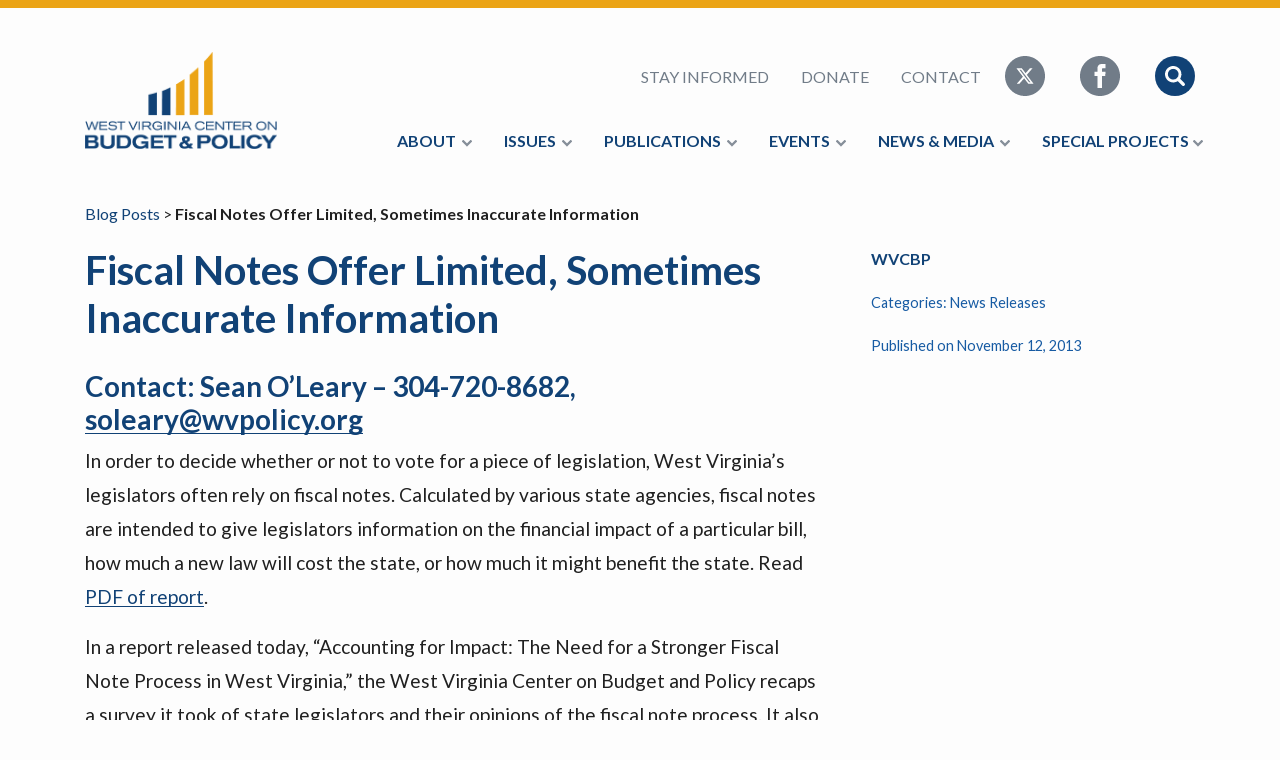

--- FILE ---
content_type: text/html; charset=UTF-8
request_url: https://wvpolicy.org/fiscal-notes-offer-limited-sometimes-inaccurate-information/
body_size: 11816
content:
<!DOCTYPE html>
<html lang="en">

<head>
    <meta charset="UTF-8" />
    <meta name="viewport" content="width=device-width, initial-scale=1.0, minimum-scale=1.0, maximum-scale=10" />
    <meta http-equiv="X-UA-Compatible" content="IE=edge" />

    <title>Fiscal Notes Offer Limited, Sometimes Inaccurate Information - West Virginia Center on Budget &amp; Policy</title>

    <link href="https://fonts.googleapis.com/css?family=Lato:400,400i,700,700i" rel="stylesheet" type="text/css" />
    <!-- <link href="/wp-content/themes/wvpolicy2018/assets/css/main.min.css" rel="stylesheet" type="text/css" /> -->
    <meta name='robots' content='index, follow, max-image-preview:large, max-snippet:-1, max-video-preview:-1' />

	<!-- This site is optimized with the Yoast SEO plugin v26.8 - https://yoast.com/product/yoast-seo-wordpress/ -->
	<link rel="canonical" href="https://wvpolicy.org/fiscal-notes-offer-limited-sometimes-inaccurate-information/" />
	<meta property="og:locale" content="en_US" />
	<meta property="og:type" content="article" />
	<meta property="og:title" content="Fiscal Notes Offer Limited, Sometimes Inaccurate Information - West Virginia Center on Budget &amp; Policy" />
	<meta property="og:description" content="Contact: Sean O&#8217;Leary &#8211; 304-720-8682, soleary@wvpolicy.org In order to decide whether or not to vote for a piece of legislation, West Virginia&#8217;s legislators often rely on fiscal notes. Calculated by various state agencies, fiscal notes are intended to give legislators information on the financial impact of a particular bill, how much a new law will [&hellip;]" />
	<meta property="og:url" content="https://wvpolicy.org/fiscal-notes-offer-limited-sometimes-inaccurate-information/" />
	<meta property="og:site_name" content="West Virginia Center on Budget &amp; Policy" />
	<meta property="article:published_time" content="2017-11-20T07:10:00+00:00" />
	<meta property="article:modified_time" content="2019-02-14T21:35:07+00:00" />
	<meta name="author" content="WVCBP" />
	<meta name="twitter:card" content="summary_large_image" />
	<meta name="twitter:label1" content="Written by" />
	<meta name="twitter:data1" content="WVCBP" />
	<meta name="twitter:label2" content="Est. reading time" />
	<meta name="twitter:data2" content="2 minutes" />
	<script type="application/ld+json" class="yoast-schema-graph">{"@context":"https://schema.org","@graph":[{"@type":"Article","@id":"https://wvpolicy.org/fiscal-notes-offer-limited-sometimes-inaccurate-information/#article","isPartOf":{"@id":"https://wvpolicy.org/fiscal-notes-offer-limited-sometimes-inaccurate-information/"},"author":{"name":"WVCBP","@id":"https://wvpolicy.org/#/schema/person/f4f1a95e1087422d9155d17b593f2de8"},"headline":"Fiscal Notes Offer Limited, Sometimes Inaccurate Information","datePublished":"2017-11-20T07:10:00+00:00","dateModified":"2019-02-14T21:35:07+00:00","mainEntityOfPage":{"@id":"https://wvpolicy.org/fiscal-notes-offer-limited-sometimes-inaccurate-information/"},"wordCount":416,"commentCount":0,"keywords":["Tax and Budget News"],"articleSection":["News Releases"],"inLanguage":"en-US","potentialAction":[{"@type":"CommentAction","name":"Comment","target":["https://wvpolicy.org/fiscal-notes-offer-limited-sometimes-inaccurate-information/#respond"]}]},{"@type":"WebPage","@id":"https://wvpolicy.org/fiscal-notes-offer-limited-sometimes-inaccurate-information/","url":"https://wvpolicy.org/fiscal-notes-offer-limited-sometimes-inaccurate-information/","name":"Fiscal Notes Offer Limited, Sometimes Inaccurate Information - West Virginia Center on Budget &amp; Policy","isPartOf":{"@id":"https://wvpolicy.org/#website"},"datePublished":"2017-11-20T07:10:00+00:00","dateModified":"2019-02-14T21:35:07+00:00","author":{"@id":"https://wvpolicy.org/#/schema/person/f4f1a95e1087422d9155d17b593f2de8"},"breadcrumb":{"@id":"https://wvpolicy.org/fiscal-notes-offer-limited-sometimes-inaccurate-information/#breadcrumb"},"inLanguage":"en-US","potentialAction":[{"@type":"ReadAction","target":["https://wvpolicy.org/fiscal-notes-offer-limited-sometimes-inaccurate-information/"]}]},{"@type":"BreadcrumbList","@id":"https://wvpolicy.org/fiscal-notes-offer-limited-sometimes-inaccurate-information/#breadcrumb","itemListElement":[{"@type":"ListItem","position":1,"name":"Home","item":"https://wvpolicy.org/"},{"@type":"ListItem","position":2,"name":"Fiscal Notes Offer Limited, Sometimes Inaccurate Information"}]},{"@type":"WebSite","@id":"https://wvpolicy.org/#website","url":"https://wvpolicy.org/","name":"West Virginia Center on Budget &amp; Policy","description":"","potentialAction":[{"@type":"SearchAction","target":{"@type":"EntryPoint","urlTemplate":"https://wvpolicy.org/?s={search_term_string}"},"query-input":{"@type":"PropertyValueSpecification","valueRequired":true,"valueName":"search_term_string"}}],"inLanguage":"en-US"},{"@type":"Person","@id":"https://wvpolicy.org/#/schema/person/f4f1a95e1087422d9155d17b593f2de8","name":"WVCBP","image":{"@type":"ImageObject","inLanguage":"en-US","@id":"https://wvpolicy.org/#/schema/person/image/","url":"https://secure.gravatar.com/avatar/047ff35be7a2ce8d0d3397452d6e01e8f1d5fe408938486664d3266211ffde15?s=96&d=mm&r=g","contentUrl":"https://secure.gravatar.com/avatar/047ff35be7a2ce8d0d3397452d6e01e8f1d5fe408938486664d3266211ffde15?s=96&d=mm&r=g","caption":"WVCBP"}}]}</script>
	<!-- / Yoast SEO plugin. -->


<link rel='dns-prefetch' href='//stats.wp.com' />
<link rel='dns-prefetch' href='//v0.wordpress.com' />
<link rel='preconnect' href='//i0.wp.com' />
<link rel='preconnect' href='//c0.wp.com' />
<link rel="alternate" type="application/rss+xml" title="West Virginia Center on Budget &amp; Policy &raquo; Fiscal Notes Offer Limited, Sometimes Inaccurate Information Comments Feed" href="https://wvpolicy.org/fiscal-notes-offer-limited-sometimes-inaccurate-information/feed/" />
<link rel="alternate" title="oEmbed (JSON)" type="application/json+oembed" href="https://wvpolicy.org/wp-json/oembed/1.0/embed?url=https%3A%2F%2Fwvpolicy.org%2Ffiscal-notes-offer-limited-sometimes-inaccurate-information%2F" />
<link rel="alternate" title="oEmbed (XML)" type="text/xml+oembed" href="https://wvpolicy.org/wp-json/oembed/1.0/embed?url=https%3A%2F%2Fwvpolicy.org%2Ffiscal-notes-offer-limited-sometimes-inaccurate-information%2F&#038;format=xml" />
<style id='wp-img-auto-sizes-contain-inline-css' type='text/css'>
img:is([sizes=auto i],[sizes^="auto," i]){contain-intrinsic-size:3000px 1500px}
/*# sourceURL=wp-img-auto-sizes-contain-inline-css */
</style>
<style id='wp-emoji-styles-inline-css' type='text/css'>

	img.wp-smiley, img.emoji {
		display: inline !important;
		border: none !important;
		box-shadow: none !important;
		height: 1em !important;
		width: 1em !important;
		margin: 0 0.07em !important;
		vertical-align: -0.1em !important;
		background: none !important;
		padding: 0 !important;
	}
/*# sourceURL=wp-emoji-styles-inline-css */
</style>
<style id='wp-block-library-inline-css' type='text/css'>
:root{--wp-block-synced-color:#7a00df;--wp-block-synced-color--rgb:122,0,223;--wp-bound-block-color:var(--wp-block-synced-color);--wp-editor-canvas-background:#ddd;--wp-admin-theme-color:#007cba;--wp-admin-theme-color--rgb:0,124,186;--wp-admin-theme-color-darker-10:#006ba1;--wp-admin-theme-color-darker-10--rgb:0,107,160.5;--wp-admin-theme-color-darker-20:#005a87;--wp-admin-theme-color-darker-20--rgb:0,90,135;--wp-admin-border-width-focus:2px}@media (min-resolution:192dpi){:root{--wp-admin-border-width-focus:1.5px}}.wp-element-button{cursor:pointer}:root .has-very-light-gray-background-color{background-color:#eee}:root .has-very-dark-gray-background-color{background-color:#313131}:root .has-very-light-gray-color{color:#eee}:root .has-very-dark-gray-color{color:#313131}:root .has-vivid-green-cyan-to-vivid-cyan-blue-gradient-background{background:linear-gradient(135deg,#00d084,#0693e3)}:root .has-purple-crush-gradient-background{background:linear-gradient(135deg,#34e2e4,#4721fb 50%,#ab1dfe)}:root .has-hazy-dawn-gradient-background{background:linear-gradient(135deg,#faaca8,#dad0ec)}:root .has-subdued-olive-gradient-background{background:linear-gradient(135deg,#fafae1,#67a671)}:root .has-atomic-cream-gradient-background{background:linear-gradient(135deg,#fdd79a,#004a59)}:root .has-nightshade-gradient-background{background:linear-gradient(135deg,#330968,#31cdcf)}:root .has-midnight-gradient-background{background:linear-gradient(135deg,#020381,#2874fc)}:root{--wp--preset--font-size--normal:16px;--wp--preset--font-size--huge:42px}.has-regular-font-size{font-size:1em}.has-larger-font-size{font-size:2.625em}.has-normal-font-size{font-size:var(--wp--preset--font-size--normal)}.has-huge-font-size{font-size:var(--wp--preset--font-size--huge)}.has-text-align-center{text-align:center}.has-text-align-left{text-align:left}.has-text-align-right{text-align:right}.has-fit-text{white-space:nowrap!important}#end-resizable-editor-section{display:none}.aligncenter{clear:both}.items-justified-left{justify-content:flex-start}.items-justified-center{justify-content:center}.items-justified-right{justify-content:flex-end}.items-justified-space-between{justify-content:space-between}.screen-reader-text{border:0;clip-path:inset(50%);height:1px;margin:-1px;overflow:hidden;padding:0;position:absolute;width:1px;word-wrap:normal!important}.screen-reader-text:focus{background-color:#ddd;clip-path:none;color:#444;display:block;font-size:1em;height:auto;left:5px;line-height:normal;padding:15px 23px 14px;text-decoration:none;top:5px;width:auto;z-index:100000}html :where(.has-border-color){border-style:solid}html :where([style*=border-top-color]){border-top-style:solid}html :where([style*=border-right-color]){border-right-style:solid}html :where([style*=border-bottom-color]){border-bottom-style:solid}html :where([style*=border-left-color]){border-left-style:solid}html :where([style*=border-width]){border-style:solid}html :where([style*=border-top-width]){border-top-style:solid}html :where([style*=border-right-width]){border-right-style:solid}html :where([style*=border-bottom-width]){border-bottom-style:solid}html :where([style*=border-left-width]){border-left-style:solid}html :where(img[class*=wp-image-]){height:auto;max-width:100%}:where(figure){margin:0 0 1em}html :where(.is-position-sticky){--wp-admin--admin-bar--position-offset:var(--wp-admin--admin-bar--height,0px)}@media screen and (max-width:600px){html :where(.is-position-sticky){--wp-admin--admin-bar--position-offset:0px}}

/*# sourceURL=wp-block-library-inline-css */
</style><style id='global-styles-inline-css' type='text/css'>
:root{--wp--preset--aspect-ratio--square: 1;--wp--preset--aspect-ratio--4-3: 4/3;--wp--preset--aspect-ratio--3-4: 3/4;--wp--preset--aspect-ratio--3-2: 3/2;--wp--preset--aspect-ratio--2-3: 2/3;--wp--preset--aspect-ratio--16-9: 16/9;--wp--preset--aspect-ratio--9-16: 9/16;--wp--preset--color--black: #000000;--wp--preset--color--cyan-bluish-gray: #abb8c3;--wp--preset--color--white: #ffffff;--wp--preset--color--pale-pink: #f78da7;--wp--preset--color--vivid-red: #cf2e2e;--wp--preset--color--luminous-vivid-orange: #ff6900;--wp--preset--color--luminous-vivid-amber: #fcb900;--wp--preset--color--light-green-cyan: #7bdcb5;--wp--preset--color--vivid-green-cyan: #00d084;--wp--preset--color--pale-cyan-blue: #8ed1fc;--wp--preset--color--vivid-cyan-blue: #0693e3;--wp--preset--color--vivid-purple: #9b51e0;--wp--preset--gradient--vivid-cyan-blue-to-vivid-purple: linear-gradient(135deg,rgb(6,147,227) 0%,rgb(155,81,224) 100%);--wp--preset--gradient--light-green-cyan-to-vivid-green-cyan: linear-gradient(135deg,rgb(122,220,180) 0%,rgb(0,208,130) 100%);--wp--preset--gradient--luminous-vivid-amber-to-luminous-vivid-orange: linear-gradient(135deg,rgb(252,185,0) 0%,rgb(255,105,0) 100%);--wp--preset--gradient--luminous-vivid-orange-to-vivid-red: linear-gradient(135deg,rgb(255,105,0) 0%,rgb(207,46,46) 100%);--wp--preset--gradient--very-light-gray-to-cyan-bluish-gray: linear-gradient(135deg,rgb(238,238,238) 0%,rgb(169,184,195) 100%);--wp--preset--gradient--cool-to-warm-spectrum: linear-gradient(135deg,rgb(74,234,220) 0%,rgb(151,120,209) 20%,rgb(207,42,186) 40%,rgb(238,44,130) 60%,rgb(251,105,98) 80%,rgb(254,248,76) 100%);--wp--preset--gradient--blush-light-purple: linear-gradient(135deg,rgb(255,206,236) 0%,rgb(152,150,240) 100%);--wp--preset--gradient--blush-bordeaux: linear-gradient(135deg,rgb(254,205,165) 0%,rgb(254,45,45) 50%,rgb(107,0,62) 100%);--wp--preset--gradient--luminous-dusk: linear-gradient(135deg,rgb(255,203,112) 0%,rgb(199,81,192) 50%,rgb(65,88,208) 100%);--wp--preset--gradient--pale-ocean: linear-gradient(135deg,rgb(255,245,203) 0%,rgb(182,227,212) 50%,rgb(51,167,181) 100%);--wp--preset--gradient--electric-grass: linear-gradient(135deg,rgb(202,248,128) 0%,rgb(113,206,126) 100%);--wp--preset--gradient--midnight: linear-gradient(135deg,rgb(2,3,129) 0%,rgb(40,116,252) 100%);--wp--preset--font-size--small: 13px;--wp--preset--font-size--medium: 20px;--wp--preset--font-size--large: 36px;--wp--preset--font-size--x-large: 42px;--wp--preset--spacing--20: 0.44rem;--wp--preset--spacing--30: 0.67rem;--wp--preset--spacing--40: 1rem;--wp--preset--spacing--50: 1.5rem;--wp--preset--spacing--60: 2.25rem;--wp--preset--spacing--70: 3.38rem;--wp--preset--spacing--80: 5.06rem;--wp--preset--shadow--natural: 6px 6px 9px rgba(0, 0, 0, 0.2);--wp--preset--shadow--deep: 12px 12px 50px rgba(0, 0, 0, 0.4);--wp--preset--shadow--sharp: 6px 6px 0px rgba(0, 0, 0, 0.2);--wp--preset--shadow--outlined: 6px 6px 0px -3px rgb(255, 255, 255), 6px 6px rgb(0, 0, 0);--wp--preset--shadow--crisp: 6px 6px 0px rgb(0, 0, 0);}:where(.is-layout-flex){gap: 0.5em;}:where(.is-layout-grid){gap: 0.5em;}body .is-layout-flex{display: flex;}.is-layout-flex{flex-wrap: wrap;align-items: center;}.is-layout-flex > :is(*, div){margin: 0;}body .is-layout-grid{display: grid;}.is-layout-grid > :is(*, div){margin: 0;}:where(.wp-block-columns.is-layout-flex){gap: 2em;}:where(.wp-block-columns.is-layout-grid){gap: 2em;}:where(.wp-block-post-template.is-layout-flex){gap: 1.25em;}:where(.wp-block-post-template.is-layout-grid){gap: 1.25em;}.has-black-color{color: var(--wp--preset--color--black) !important;}.has-cyan-bluish-gray-color{color: var(--wp--preset--color--cyan-bluish-gray) !important;}.has-white-color{color: var(--wp--preset--color--white) !important;}.has-pale-pink-color{color: var(--wp--preset--color--pale-pink) !important;}.has-vivid-red-color{color: var(--wp--preset--color--vivid-red) !important;}.has-luminous-vivid-orange-color{color: var(--wp--preset--color--luminous-vivid-orange) !important;}.has-luminous-vivid-amber-color{color: var(--wp--preset--color--luminous-vivid-amber) !important;}.has-light-green-cyan-color{color: var(--wp--preset--color--light-green-cyan) !important;}.has-vivid-green-cyan-color{color: var(--wp--preset--color--vivid-green-cyan) !important;}.has-pale-cyan-blue-color{color: var(--wp--preset--color--pale-cyan-blue) !important;}.has-vivid-cyan-blue-color{color: var(--wp--preset--color--vivid-cyan-blue) !important;}.has-vivid-purple-color{color: var(--wp--preset--color--vivid-purple) !important;}.has-black-background-color{background-color: var(--wp--preset--color--black) !important;}.has-cyan-bluish-gray-background-color{background-color: var(--wp--preset--color--cyan-bluish-gray) !important;}.has-white-background-color{background-color: var(--wp--preset--color--white) !important;}.has-pale-pink-background-color{background-color: var(--wp--preset--color--pale-pink) !important;}.has-vivid-red-background-color{background-color: var(--wp--preset--color--vivid-red) !important;}.has-luminous-vivid-orange-background-color{background-color: var(--wp--preset--color--luminous-vivid-orange) !important;}.has-luminous-vivid-amber-background-color{background-color: var(--wp--preset--color--luminous-vivid-amber) !important;}.has-light-green-cyan-background-color{background-color: var(--wp--preset--color--light-green-cyan) !important;}.has-vivid-green-cyan-background-color{background-color: var(--wp--preset--color--vivid-green-cyan) !important;}.has-pale-cyan-blue-background-color{background-color: var(--wp--preset--color--pale-cyan-blue) !important;}.has-vivid-cyan-blue-background-color{background-color: var(--wp--preset--color--vivid-cyan-blue) !important;}.has-vivid-purple-background-color{background-color: var(--wp--preset--color--vivid-purple) !important;}.has-black-border-color{border-color: var(--wp--preset--color--black) !important;}.has-cyan-bluish-gray-border-color{border-color: var(--wp--preset--color--cyan-bluish-gray) !important;}.has-white-border-color{border-color: var(--wp--preset--color--white) !important;}.has-pale-pink-border-color{border-color: var(--wp--preset--color--pale-pink) !important;}.has-vivid-red-border-color{border-color: var(--wp--preset--color--vivid-red) !important;}.has-luminous-vivid-orange-border-color{border-color: var(--wp--preset--color--luminous-vivid-orange) !important;}.has-luminous-vivid-amber-border-color{border-color: var(--wp--preset--color--luminous-vivid-amber) !important;}.has-light-green-cyan-border-color{border-color: var(--wp--preset--color--light-green-cyan) !important;}.has-vivid-green-cyan-border-color{border-color: var(--wp--preset--color--vivid-green-cyan) !important;}.has-pale-cyan-blue-border-color{border-color: var(--wp--preset--color--pale-cyan-blue) !important;}.has-vivid-cyan-blue-border-color{border-color: var(--wp--preset--color--vivid-cyan-blue) !important;}.has-vivid-purple-border-color{border-color: var(--wp--preset--color--vivid-purple) !important;}.has-vivid-cyan-blue-to-vivid-purple-gradient-background{background: var(--wp--preset--gradient--vivid-cyan-blue-to-vivid-purple) !important;}.has-light-green-cyan-to-vivid-green-cyan-gradient-background{background: var(--wp--preset--gradient--light-green-cyan-to-vivid-green-cyan) !important;}.has-luminous-vivid-amber-to-luminous-vivid-orange-gradient-background{background: var(--wp--preset--gradient--luminous-vivid-amber-to-luminous-vivid-orange) !important;}.has-luminous-vivid-orange-to-vivid-red-gradient-background{background: var(--wp--preset--gradient--luminous-vivid-orange-to-vivid-red) !important;}.has-very-light-gray-to-cyan-bluish-gray-gradient-background{background: var(--wp--preset--gradient--very-light-gray-to-cyan-bluish-gray) !important;}.has-cool-to-warm-spectrum-gradient-background{background: var(--wp--preset--gradient--cool-to-warm-spectrum) !important;}.has-blush-light-purple-gradient-background{background: var(--wp--preset--gradient--blush-light-purple) !important;}.has-blush-bordeaux-gradient-background{background: var(--wp--preset--gradient--blush-bordeaux) !important;}.has-luminous-dusk-gradient-background{background: var(--wp--preset--gradient--luminous-dusk) !important;}.has-pale-ocean-gradient-background{background: var(--wp--preset--gradient--pale-ocean) !important;}.has-electric-grass-gradient-background{background: var(--wp--preset--gradient--electric-grass) !important;}.has-midnight-gradient-background{background: var(--wp--preset--gradient--midnight) !important;}.has-small-font-size{font-size: var(--wp--preset--font-size--small) !important;}.has-medium-font-size{font-size: var(--wp--preset--font-size--medium) !important;}.has-large-font-size{font-size: var(--wp--preset--font-size--large) !important;}.has-x-large-font-size{font-size: var(--wp--preset--font-size--x-large) !important;}
/*# sourceURL=global-styles-inline-css */
</style>

<style id='classic-theme-styles-inline-css' type='text/css'>
/*! This file is auto-generated */
.wp-block-button__link{color:#fff;background-color:#32373c;border-radius:9999px;box-shadow:none;text-decoration:none;padding:calc(.667em + 2px) calc(1.333em + 2px);font-size:1.125em}.wp-block-file__button{background:#32373c;color:#fff;text-decoration:none}
/*# sourceURL=/wp-includes/css/classic-themes.min.css */
</style>
<link rel='stylesheet' id='tablepress-default-css' href='https://wvpolicy.org/wp-content/plugins/tablepress/css/build/default.css?ver=3.2.6' type='text/css' media='all' />
<link rel='stylesheet' id='wvpolicy-main-css' href='https://wvpolicy.org/wp-content/themes/wvpolicy2018/assets/css/main.min.css?ver=1561487938' type='text/css' media='' />
<link rel='stylesheet' id='wvpolicy-more-css' href='https://wvpolicy.org/wp-content/themes/wvpolicy2018/assets/css/more.css?ver=1713366914' type='text/css' media='' />
<link rel='stylesheet' id='sharedaddy-css' href='https://c0.wp.com/p/jetpack/15.4/modules/sharedaddy/sharing.css' type='text/css' media='all' />
<link rel='stylesheet' id='social-logos-css' href='https://c0.wp.com/p/jetpack/15.4/_inc/social-logos/social-logos.min.css' type='text/css' media='all' />
<!--n2css--><!--n2js--><link rel="https://api.w.org/" href="https://wvpolicy.org/wp-json/" /><link rel="alternate" title="JSON" type="application/json" href="https://wvpolicy.org/wp-json/wp/v2/posts/529" /><link rel="EditURI" type="application/rsd+xml" title="RSD" href="https://wvpolicy.org/xmlrpc.php?rsd" />
<meta name="generator" content="WordPress 6.9" />
<link rel='shortlink' href='https://wp.me/p2Y9YU-8x' />
	<style>img#wpstats{display:none}</style>
		<script>(()=>{var o=[],i={};["on","off","toggle","show"].forEach((l=>{i[l]=function(){o.push([l,arguments])}})),window.Boxzilla=i,window.boxzilla_queue=o})();</script><link rel="icon" href="https://i0.wp.com/wvpolicy.org/wp-content/uploads/2018/08/favicon.png?fit=32%2C32&#038;ssl=1" sizes="32x32" />
<link rel="icon" href="https://i0.wp.com/wvpolicy.org/wp-content/uploads/2018/08/favicon.png?fit=100%2C98&#038;ssl=1" sizes="192x192" />
<link rel="apple-touch-icon" href="https://i0.wp.com/wvpolicy.org/wp-content/uploads/2018/08/favicon.png?fit=100%2C98&#038;ssl=1" />
<meta name="msapplication-TileImage" content="https://i0.wp.com/wvpolicy.org/wp-content/uploads/2018/08/favicon.png?fit=100%2C98&#038;ssl=1" />
</head>

<body>
    <header class="header">
        <div class="container">
            <div class="row">
                <div class="col-12">
                    <div class="header__inner">
                        <a href="#" class="mobile-nav-toggle">
                            <svg xmlns="http://www.w3.org/2000/svg" viewBox="0 0 56 56">
                                <path d="M28 0C12.561 0 0 12.561 0 28s12.561 28 28 28 28-12.561 28-28S43.439 0 28 0zm12 41H16a2 2 0 0 1 0-4h24a2 2 0 0 1 0 4zm0-11H16a2 2 0 0 1 0-4h24a2 2 0 0 1 0 4zm0-11H16a2 2 0 0 1 0-4h24a2 2 0 0 1 0 4z" />
                            </svg>
                        </a>
                        <div class="header__left">
                            <div class="header__brand">
                                <a href="/" title="West Virginia Center on Budget &amp; Policy">
                                    <img src="/wp-content/themes/wvpolicy2018/assets/img/wvpolicy-logo.png" title="West Virginia Center on Budget &amp; Policy" alt="WV Policy Logo" />
                                </a>
                            </div>
                        </div>
                        <div class="header__right">
                            <div class="mobile-nav__search">
                                <form method="GET" action="/" class="mobile-nav__search__form" method="">
                                    <input type="text" name="s" class="form-control" placeholder="Search This Website">
                                    <input type="submit" class="mobile-nav__search__form__submit" value="Search">
                                </form>
                            </div>
                            <nav class="nav header__nav header__nav--secondary">
                                <div class="header__search">
                                    <form method="GET" action="/" class="header__search__form">
                                        <input type="text" name="s" class="form-control" placeholder="Search This Website">
                                        <input type="submit" class="header__search__form__submit" value="Search">
                                    </form>
                                    <a href="#" title="Cancel Search" class="header__search__exit">
                                        <svg xmlns="http://www.w3.org/2000/svg" viewBox="0 0 475.2 475.2">
                                            <path d="M405.6 69.6C360.7 24.7 301.1 0 237.6 0s-123.1 24.7-168 69.6S0 174.1 0 237.6s24.7 123.1 69.6 168 104.5 69.6 168 69.6 123.1-24.7 168-69.6 69.6-104.5 69.6-168-24.7-123.1-69.6-168zm-19.1 316.9c-39.8 39.8-92.7 61.7-148.9 61.7s-109.1-21.9-148.9-61.7c-82.1-82.1-82.1-215.7 0-297.8C128.5 48.9 181.4 27 237.6 27s109.1 21.9 148.9 61.7c82.1 82.1 82.1 215.7 0 297.8z" />
                                            <path d="M342.3 132.9c-5.3-5.3-13.8-5.3-19.1 0l-85.6 85.6-85.6-85.6c-5.3-5.3-13.8-5.3-19.1 0-5.3 5.3-5.3 13.8 0 19.1l85.6 85.6-85.6 85.6c-5.3 5.3-5.3 13.8 0 19.1 2.6 2.6 6.1 4 9.5 4s6.9-1.3 9.5-4l85.6-85.6 85.6 85.6c2.6 2.6 6.1 4 9.5 4 3.5 0 6.9-1.3 9.5-4 5.3-5.3 5.3-13.8 0-19.1l-85.4-85.6 85.6-85.6c5.3-5.3 5.3-13.8 0-19.1z" />
                                        </svg>
                                    </a>
                                </div>
                                <ul class="nav__list">
                                    <li class="nav__item"><a href="/newsletter" title="Stay Informed">Stay Informed</a></li>
                                    <li class="nav__item"><a href="/donate" title="Donate">Donate</a></li>
                                    <li class="nav__item"><a href="/contact" title="Contact">Contact</a></li>
                                    <div class="nav__icons">
                                        <li class="nav__item nav__item--icon">
                                            <a href="https://x.com/WVCBP" title="Follow us on Twitter" class="icon-social">
                                                <svg width="40" height="40" xmlns="http://www.w3.org/2000/svg" shape-rendering="geometricPrecision" text-rendering="geometricPrecision" image-rendering="optimizeQuality" fill-rule="evenodd" clip-rule="evenodd" viewBox="0 0 512 512">
                                                    <path d="M256 0c141.385 0 256 114.615 256 256S397.385 512 256 512 0 397.385 0 256 114.615 0 256 0z" />
                                                    <path fill="#fff" fill-rule="nonzero" d="M318.64 157.549h33.401l-72.973 83.407 85.85 113.495h-67.222l-52.647-68.836-60.242 68.836h-33.423l78.052-89.212-82.354-107.69h68.924l47.59 62.917 55.044-62.917zm-11.724 176.908h18.51L205.95 176.493h-19.86l120.826 157.964z" />
                                                </svg>
                                            </a>
                                        </li>
                                        <li class="nav__item nav__item--icon">
                                            <a href="https://www.facebook.com/WVCBP/" title="Like Us on Facebook" class="icon-social">
                                                <svg width="40" height="40" xmlns="http://www.w3.org/2000/svg">
                                                    <path d="M20 0C8.955 0 0 8.955 0 20s8.955 20 20 20 20-8.955 20-20C40 8.953 31.045 0 20 0zm5.17 19.997L21.892 20l-.002 12h-4.498V20h-3v-4.135l3-.002-.005-2.435c0-3.375.915-5.428 4.888-5.428h3.31v4.138h-2.07c-1.548 0-1.623.577-1.623 1.654l-.005 2.07h3.72l-.437 4.135z" />
                                                </svg>
                                            </a>
                                        </li>
                                        <li class="nav__item nav__item--icon nav__item--search">
                                            <a href="#" title="Search This Website" class="icon-search">
                                                <svg width="40" height="40" xmlns="http://www.w3.org/2000/svg">
                                                    <g fill="none" fill-rule="evenodd">
                                                        <circle cx="20" cy="20" r="20" class="icon-search__circle" />
                                                        <path class="icon-search__glass" d="M29.51 27.147l-4.344-4.345c-.023-.023-.05-.04-.075-.06a8.223 8.223 0 1 0-2.35 2.35c.022.023.038.05.06.074l4.346 4.345a1.672 1.672 0 0 0 2.364-2.364zm-11.287-3.552a5.372 5.372 0 1 1 0-10.744 5.372 5.372 0 0 1 0 10.744z" fill-rule="nonzero" />
                                                    </g>
                                                </svg>
                                            </a>
                                        </li>
                                    </div>
                                </ul>
                            </nav>
                            <nav class="nav header__nav header__nav--primary mobile-nav">
                                <!-- Collect the nav links, forms, and other content for toggling --><ul class="nav__list">
<li class="nav__item"><a href="#">About</a><ul>
<li class="nav__item"><a href="https://wvpolicy.org/vision-values/">Mission &#038; Vision</a></li>
<li class="nav__item"><a href="https://wvpolicy.org/team/">Team</a></li>
<li class="nav__item"><a href="https://wvpolicy.org/about/job-openings/">Job Openings</a></li>
<li class="nav__item"><a href="https://wvpolicy.org/board/">Board</a></li>
<li class="nav__item"><a href="https://wvpolicy.org/annual-report/">Annual Report</a></li>
<li class="nav__item"><a href="https://wvpolicy.org/donate/">Donate</a></li></ul>
</li></li></li></li></li></li></li><li class="nav__item"><a href="#">Issues</a><ul>
<li class="nav__item"><a href="https://wvpolicy.org/category/criminal-legal-system/">Criminal Legal System</a></li>
<li class="nav__item"><a href="https://wvpolicy.org/category/criminal-legal-system/court-watch/">Court Watch</a></li>
<li class="nav__item"><a href="https://wvpolicy.org/category/economy/">Economy</a></li>
<li class="nav__item"><a href="https://wvpolicy.org/category/education-human-services/">Education</a></li>
<li class="nav__item"><a href="https://wvpolicy.org/category/health/">Health</a></li>
<li class="nav__item"><a href="https://wvpolicy.org/category/income_and_work/">Income & Work</a></li>
<li class="nav__item"><a href="https://wvpolicy.org/category/economic-security/">Economic Security</a></li>
<li class="nav__item"><a href="https://wvpolicy.org/category/tax/">Tax and Budget</a></li></ul>
</li></li></li></li></li></li></li></li></li><li class="nav__item"><a href="#">Publications</a><ul>
<li class="nav__item"><a href="https://wvpolicy.org/category/reports-briefs/">Reports &amp; Briefs</a></li>
<li class="nav__item"><a href="https://wvpolicy.org/category/fact-sheets/">Fact Sheets</a></li>
<li class="nav__item"><a href="https://wvpolicy.org/category/blog/">Blog</a></li>
<li class="nav__item"><a href="https://wvpolicy.org/reports-archive/">Reports Archive</a></li></ul>
</li></li></li></li></li><li class="nav__item"><a href="#">Events</a><ul>
<li class="nav__item"><a href="https://wvpolicy.org/budget-bites-2026/">Budget &amp; Bites 2026</a></li>
<li class="nav__item"><a href="https://wvpolicy.org/budget-bites-sponsors-2026/">Budget &amp; Bites Sponsors 2026</a></li>
<li class="nav__item"><a href="https://wvpolicy.org/request-a-speaker/">Request a Speaker</a></li>
<li class="nav__item"><a href="https://wvpolicy.org/summer-policy-institute-2025/">Summer Policy Institute 2025</a></li></ul>
</li></li></li></li></li><li class="nav__item"><a href="#">News & Media</a><ul>
<li class="nav__item"><a href="https://wvpolicy.org/category/wvcbp_in_the_news/">WVCBP in the News</a></li>
<li class="nav__item"><a href="https://wvpolicy.org/category/opeds/">OpEds</a></li>
<li class="nav__item"><a href="https://wvpolicy.org/category/budget_beat/">Budget Beat</a></li>
<li class="nav__item"><a href="https://wvpolicy.org/category/news_releases/">News Releases</a></li></ul>
</li></li></li></li></li><li class="nav__item"><a href="#">Special Projects  </a><ul>
<li class="nav__item"><a href="https://wvpolicy.org/west-virginia-kids-count/">KIDS COUNT</a></li>
<li class="nav__item"><a href="https://wvpolicy.org/dcr-policy-directives/">No More Hidden Rules: WV DCR Policies and Procedures</a></li>
<li class="nav__item"><a href="https://wvpolicy.org/quantez-burks-report/">The Quantez Burks Report</a></li>
<li class="nav__item"><a href="https://wvpolicy.org/medicaid-in-the-mountain-state/">Medicaid in the Mountain State</a></li>
<li class="nav__item"><a href="https://wvpolicy.org/tracking-doge-cuts-in-west-virginia/">Tracking DOGE in WV</a></li>
<li class="nav__item"><a href="https://wvpolicy.org/tracking-public-school-closures-in-wv/">Tracking Public School Closures in WV</a></li></ul>
</li></li></li></li></li></li></li></ul>
</div>
</div><!-- /.container-fluid -->
</nav>
                            </nav>
                        </div>
                        <div class="mobile-nav-overlay">
                            <a href="#" class="mobile-nav-exit" title="Close Menu"></a>
                        </div>
                    </div>
                </div>
            </div>
        </div>
    </header>
    <div class="container">

        
        
        <section class="section single__post">

            <div class="row">
                <div class="offset-0 col-12">
                    <a class='single__back-link' href=https://wvpolicy.org/category/blog/>Blog Posts</a> > <b>Fiscal Notes Offer Limited, Sometimes Inaccurate Information</b>                    <div class="mobile-published-on">November 12, 2013</div>
                </div>
            </div>

            <div class="row">
                <div class="col-12 mobile-author-block">
                                            <a class="author-flex-block" href="https://wvpolicy.org/author/ian/">

                                                        
                            <div class="author-info">
                                <span class="author-name">WVCBP</span>
                                <span class="author-position"></span>
                            </div>
                            
                        </a>

                                    </div>
            </div>

            <div class="row no-gutters">

                <div class="offset-sm-0 col-sm-12 col-md-9 col-xl-8">

                    <h1 class="section__title single__title">
                        Fiscal Notes Offer Limited, Sometimes Inaccurate Information    
                    </h1>

                    <div class="section__content single__content">
                        <p class="lead"><h3>Contact: Sean O&#8217;Leary &#8211; 304-720-8682, <a href="mailto:soleary@wvpolicy.org" target="_blank" rel="noopener">soleary@wvpolicy.org</a></h3>
<p>In order to decide whether or not to vote for a piece of legislation, West Virginia&#8217;s legislators often rely on fiscal notes. Calculated by various state agencies, fiscal notes are intended to give legislators information on the financial impact of a particular bill, how much a new law will cost the state, or how much it might benefit the state. Read <a href="/wp-content/uploads/2013/11/Fiscal-Note-Issue-Brief.pdf" target="_blank" rel="noopener">PDF of report</a>.</p>
<p>In a report released today, &#8220;Accounting for Impact: The Need for a Stronger Fiscal Note Process in West Virginia,&#8221; the West Virginia Center on Budget and Policy recaps a survey it took of state legislators and their opinions of the fiscal note process. It also provides examples of where fiscal notes have failed to do their job.</p>
<p>&#8220;As revenues continue to fall, it is increasingly important that legislator&#8217;s understand how proposed legislation will affect the budget,&#8221; explained Sean O&#8217;Leary, Fiscal Policy Analyst with the West Virginia Center on Budget and Policy. &#8220;Fiscal notes are the price tags of legislation and intended to inform legislators and the public of the fiscal impact of legislation. The state&#8217;s current process for producing fiscal notes, however, has led to biased, inaccurate, and inconsistent information that legislators largely distrust, complicating the legislative process.&#8221;</p>
<p>The report stresses the importance of legislators having accurate and complete fiscal notes as they review proposed pieces of legislation. It also includes several recommendations for how to improve the state&#8217;s current process including the establishment of a Legislative Fiscal Office which would provide an unbiased review of fiscal notes.</p>
<p>Key findings of the report include:</p>
<ul>
<li>Fiscal notes are generally inaccurate, with a small minority coming within 10 percent of the bill&#8217;s ultimate cost.</li>
<li>Fiscal notes are often subject to bias, with the agencies that prepare them having a vested interest in how lawmakers view the cost of a proposal.</li>
<li>West Virginia lacks a formal fiscal note process with defined criteria and proper oversight for ensuring their accuracy and uniformity.</li>
<li>The way fiscal notes are prepared and presented is inconsistent from bill to bill.</li>
<li>Local costs or savings are often ignored by fiscal notes.</li>
<li>Many fiscal notes fail to explain how cost estimates were calculated.</li>
<li>When multiple agencies submit fiscal notes for one bill, it can lead to fragmented and incomplete analysis.</li>
<li>New fiscal notes are not prepared when bills are amended, even when significant changes are made that affect their cost.</li>
</ul>
<p style="text-align: center;">###</p>
<div class="sharedaddy sd-sharing-enabled"><div class="robots-nocontent sd-block sd-social sd-social-icon-text sd-sharing"><h3 class="sd-title">Share this:</h3><div class="sd-content"><ul><li class="share-facebook"><a rel="nofollow noopener noreferrer"
				data-shared="sharing-facebook-529"
				class="share-facebook sd-button share-icon"
				href="https://wvpolicy.org/fiscal-notes-offer-limited-sometimes-inaccurate-information/?share=facebook"
				target="_blank"
				aria-labelledby="sharing-facebook-529"
				>
				<span id="sharing-facebook-529" hidden>Click to share on Facebook (Opens in new window)</span>
				<span>Facebook</span>
			</a></li><li class="share-x"><a rel="nofollow noopener noreferrer"
				data-shared="sharing-x-529"
				class="share-x sd-button share-icon"
				href="https://wvpolicy.org/fiscal-notes-offer-limited-sometimes-inaccurate-information/?share=x"
				target="_blank"
				aria-labelledby="sharing-x-529"
				>
				<span id="sharing-x-529" hidden>Click to share on X (Opens in new window)</span>
				<span>X</span>
			</a></li><li class="share-end"></li></ul></div></div></div></p>
                    </div>

                </div>

                <div class="col-3 col-xl-4 post-sidebar">
                    <div class="col-12 col-xl-11 offset-xl-1">
                        
                        <a class="author-block" href="https://wvpolicy.org/author/ian/">

                            
                            <span class="author-name">WVCBP</span>
                            <span class="author-position"></span>
                            
                        </a>

                        
                        
                        <div class="categories-list">Categories: <a href=https://wvpolicy.org/category/news_releases/>News Releases</a></div>

                        <div class="published-on">Published on November 12, 2013</div>
                    </div>
                </div>
            </div>

        </section>

                <section class="section">
            <div class="row">
                <div class="col-12">
                    <div class="callout-row">
                        <div class="callout callout--primary">
                            <a href="/donate" title="Donate Today!" class="util__link-cover">Donate Today!</a>
                            <div class="callout__icon">
                                <img src="/wp-content/themes/wvpolicy2018/assets/img/icon-help.svg" title="Donate Today!" alt="Icon with two hands to donate today." />
                            </div>
                            <div class="callout__content">
                                <span class="callout__pre-title">Donate</span>
                                <h4 class="callout__title">Help Us Make West Virginia a Better Place to Live</h4>
                            </div>
                        </div>
                        <div class="callout callout--secondary">
                            <a href="/newsletter" title="Subscribe Today!" class="util__link-cover">Subscribe Today!</a>
                            <div class="callout__icon">
                                <img src="/wp-content/themes/wvpolicy2018/assets/img/icon-subscribe.svg" title="Subscribe Today!" alt="Icon to subscribe." />
                            </div>
                            <div class="callout__content">
                                <span class="callout__pre-title">Subscribe</span>
                                <h4 class="callout__title">Follow Our Newsletter to Stay Up to Date on Our Progress</h4>
                            </div>
                        </div>
                    </div>
                </div>
            </div>
        </section>
    </div>
<footer class="footer">
    <div class="footer__main">
        <div class="container">
            <div class="footer__main__inner">
                <div class="row">
<div class="col-12 col-md-4"><div class="footer__main__section"><p class="footer__main__title">Our Mission</p>			<div class="textwidget"><p>The West Virginia Center on Budget and Policy works to advance public policies that increase opportunity and eliminate inequities through credible and accessible research and community-rooted advocacy.</p>
</div>
		</div></div><div class="widget_text col-12 col-md-4"><div class="widget_text footer__main__section"><p class="footer__main__title">West Virginia Center on Budget &#038; Policy</p><div class="textwidget custom-html-widget">    <p>1610 Washington St. E

        <br /> Suite 200
        <br /> Charleston, WV 25311
        <br /> (304) 720—8682
        <br />
        <a href="mailto:info@wvpolicy.org" title="Email Us">info@wvpolicy.org</a>
    </p>
    <nav class="nav footer__social-nav">
        <ul class="nav__list">
            <li class="nav__item nav__item--icon">
                <a href="https://x.com/WVCBP" title="Follow us on Twitter" class="icon-social">
                    <svg width="40" height="40" xmlns="http://www.w3.org/2000/svg" shape-rendering="geometricPrecision" text-rendering="geometricPrecision" image-rendering="optimizeQuality" fill-rule="evenodd" clip-rule="evenodd" viewbox="0 0 512 512">
                        <path d="M256 0c141.385 0 256 114.615 256 256S397.385 512 256 512 0 397.385 0 256 114.615 0 256 0z" />
                        <path fill="#fff" fill-rule="nonzero" d="M318.64 157.549h33.401l-72.973 83.407 85.85 113.495h-67.222l-52.647-68.836-60.242 68.836h-33.423l78.052-89.212-82.354-107.69h68.924l47.59 62.917 55.044-62.917zm-11.724 176.908h18.51L205.95 176.493h-19.86l120.826 157.964z" />
                    </svg>
                </a>
            </li>
            <li class="nav__item nav__item--icon">
                <a href="https://www.facebook.com/WVCBP/" title="Like Us on Facebook" class="icon-social"> <svg width="40" height="40" xmlns="http://www.w3.org/2000/svg">
                        <path d="M20 0C8.955 0 0 8.955 0 20s8.955 20 20 20 20-8.955 20-20C40 8.953 31.045 0 20 0zm5.17 19.997L21.892 20l-.002 12h-4.498V20h-3v-4.135l3-.002-.005-2.435c0-3.375.915-5.428 4.888-5.428h3.31v4.138h-2.07c-1.548 0-1.623.577-1.623 1.654l-.005 2.07h3.72l-.437 4.135z" />
                    </svg>
                </a>
            </li>
        </ul>
    </nav></div></div></div><div class="widget_text col-12 col-md-4"><div class="widget_text footer__main__section"><p class="footer__main__title">Site Links</p><div class="textwidget custom-html-widget"><nav class="footer__nav">
<ul>
<li><a href="/contact" title="Contact Us">Contact Us</a></li>
<li><a href="/newsletter" title="Newsletter">Newsletter</a></li>
<li><a href="/donate" title="Donate">Donate</a></li>
</ul>
</nav></div></div></div>                </div>
                <div class="row">
                    <div class="col-12">
                        <a href="https://wvpolicy.org" class="footer-logo-main">
                            <img src="/wp-content/themes/wvpolicy2018/assets/img/footer/WVCBP_footer.png" alt="WV Center on Budget and Policy">
                        </a>
                    </div>
                </div>
                <div class="row">
                    <div class="col-12">
                        <div class="contain-multiple-logos">
                            <a href="http://statepriorities.org/" class="footer-logo">
                                <img src="/wp-content/themes/wvpolicy2018/assets/img/footer/SPP_footer.png" alt="statepriorities">
                            </a>
                            <a href="https://www.epi.org/earn/" class="footer-logo">
                                <img src="/wp-content/themes/wvpolicy2018/assets/img/footer/EARN_footer.png" alt="epi">
                            </a>
                        </div>
                    </div>
                </div>
            </div>
        </div>
    </div>
    <div class="footer__credits">
        <div class="container">
            <div class="row">
                <div class="col-12">
                    <p>&copy; 2018 West Virginia Center on Budget &amp; Policy</p>
                </div>
            </div>
        </div>
    </div>
</footer>
<div class="modal modal--video fade" id="videoModal" tabindex="-1" role="dialog" aria-hidden="true">
    <div class="modal-dialog" role="document">
        <div class="modal-content">
            <div class="modal-body">
                <button type="button" class="modal-close" data-dismiss="modal" aria-label="Close">
                    <span aria-hidden="true">&times;</span>
                </button>
                <!-- Preserve 16:9 Aspect Ratio -->
                <div class="embed-responsive embed-responsive-16by9">
                    <iframe class="embed-responsive-item" src="" id="video" allowscriptaccess="always"></iframe>
                </div>
            </div>
        </div>
    </div>
</div>

</body>
<script src="https://cdnjs.cloudflare.com/ajax/libs/jquery/3.3.1/jquery.min.js" integrity="sha256-FgpCb/KJQlLNfOu91ta32o/NMZxltwRo8QtmkMRdAu8=" crossorigin="anonymous"></script>
<script src="/wp-content/themes/wvpolicy2018/assets/js/bundle.min.js" type="text/javascript"></script>

<script type="speculationrules">
{"prefetch":[{"source":"document","where":{"and":[{"href_matches":"/*"},{"not":{"href_matches":["/wp-*.php","/wp-admin/*","/wp-content/uploads/*","/wp-content/*","/wp-content/plugins/*","/wp-content/themes/wvpolicy2018/*","/*\\?(.+)"]}},{"not":{"selector_matches":"a[rel~=\"nofollow\"]"}},{"not":{"selector_matches":".no-prefetch, .no-prefetch a"}}]},"eagerness":"conservative"}]}
</script>

	<script type="text/javascript">
		window.WPCOM_sharing_counts = {"https://wvpolicy.org/fiscal-notes-offer-limited-sometimes-inaccurate-information/":529};
	</script>
				<script type="text/javascript" id="jetpack-stats-js-before">
/* <![CDATA[ */
_stq = window._stq || [];
_stq.push([ "view", {"v":"ext","blog":"43890724","post":"529","tz":"-4","srv":"wvpolicy.org","j":"1:15.4"} ]);
_stq.push([ "clickTrackerInit", "43890724", "529" ]);
//# sourceURL=jetpack-stats-js-before
/* ]]> */
</script>
<script type="text/javascript" src="https://stats.wp.com/e-202604.js" id="jetpack-stats-js" defer="defer" data-wp-strategy="defer"></script>
<script type="text/javascript" id="sharing-js-js-extra">
/* <![CDATA[ */
var sharing_js_options = {"lang":"en","counts":"1","is_stats_active":"1"};
//# sourceURL=sharing-js-js-extra
/* ]]> */
</script>
<script type="text/javascript" src="https://c0.wp.com/p/jetpack/15.4/_inc/build/sharedaddy/sharing.min.js" id="sharing-js-js"></script>
<script type="text/javascript" id="sharing-js-js-after">
/* <![CDATA[ */
var windowOpen;
			( function () {
				function matches( el, sel ) {
					return !! (
						el.matches && el.matches( sel ) ||
						el.msMatchesSelector && el.msMatchesSelector( sel )
					);
				}

				document.body.addEventListener( 'click', function ( event ) {
					if ( ! event.target ) {
						return;
					}

					var el;
					if ( matches( event.target, 'a.share-facebook' ) ) {
						el = event.target;
					} else if ( event.target.parentNode && matches( event.target.parentNode, 'a.share-facebook' ) ) {
						el = event.target.parentNode;
					}

					if ( el ) {
						event.preventDefault();

						// If there's another sharing window open, close it.
						if ( typeof windowOpen !== 'undefined' ) {
							windowOpen.close();
						}
						windowOpen = window.open( el.getAttribute( 'href' ), 'wpcomfacebook', 'menubar=1,resizable=1,width=600,height=400' );
						return false;
					}
				} );
			} )();
var windowOpen;
			( function () {
				function matches( el, sel ) {
					return !! (
						el.matches && el.matches( sel ) ||
						el.msMatchesSelector && el.msMatchesSelector( sel )
					);
				}

				document.body.addEventListener( 'click', function ( event ) {
					if ( ! event.target ) {
						return;
					}

					var el;
					if ( matches( event.target, 'a.share-x' ) ) {
						el = event.target;
					} else if ( event.target.parentNode && matches( event.target.parentNode, 'a.share-x' ) ) {
						el = event.target.parentNode;
					}

					if ( el ) {
						event.preventDefault();

						// If there's another sharing window open, close it.
						if ( typeof windowOpen !== 'undefined' ) {
							windowOpen.close();
						}
						windowOpen = window.open( el.getAttribute( 'href' ), 'wpcomx', 'menubar=1,resizable=1,width=600,height=350' );
						return false;
					}
				} );
			} )();
//# sourceURL=sharing-js-js-after
/* ]]> */
</script>
<script id="wp-emoji-settings" type="application/json">
{"baseUrl":"https://s.w.org/images/core/emoji/17.0.2/72x72/","ext":".png","svgUrl":"https://s.w.org/images/core/emoji/17.0.2/svg/","svgExt":".svg","source":{"concatemoji":"https://wvpolicy.org/wp-includes/js/wp-emoji-release.min.js?ver=6.9"}}
</script>
<script type="module">
/* <![CDATA[ */
/*! This file is auto-generated */
const a=JSON.parse(document.getElementById("wp-emoji-settings").textContent),o=(window._wpemojiSettings=a,"wpEmojiSettingsSupports"),s=["flag","emoji"];function i(e){try{var t={supportTests:e,timestamp:(new Date).valueOf()};sessionStorage.setItem(o,JSON.stringify(t))}catch(e){}}function c(e,t,n){e.clearRect(0,0,e.canvas.width,e.canvas.height),e.fillText(t,0,0);t=new Uint32Array(e.getImageData(0,0,e.canvas.width,e.canvas.height).data);e.clearRect(0,0,e.canvas.width,e.canvas.height),e.fillText(n,0,0);const a=new Uint32Array(e.getImageData(0,0,e.canvas.width,e.canvas.height).data);return t.every((e,t)=>e===a[t])}function p(e,t){e.clearRect(0,0,e.canvas.width,e.canvas.height),e.fillText(t,0,0);var n=e.getImageData(16,16,1,1);for(let e=0;e<n.data.length;e++)if(0!==n.data[e])return!1;return!0}function u(e,t,n,a){switch(t){case"flag":return n(e,"\ud83c\udff3\ufe0f\u200d\u26a7\ufe0f","\ud83c\udff3\ufe0f\u200b\u26a7\ufe0f")?!1:!n(e,"\ud83c\udde8\ud83c\uddf6","\ud83c\udde8\u200b\ud83c\uddf6")&&!n(e,"\ud83c\udff4\udb40\udc67\udb40\udc62\udb40\udc65\udb40\udc6e\udb40\udc67\udb40\udc7f","\ud83c\udff4\u200b\udb40\udc67\u200b\udb40\udc62\u200b\udb40\udc65\u200b\udb40\udc6e\u200b\udb40\udc67\u200b\udb40\udc7f");case"emoji":return!a(e,"\ud83e\u1fac8")}return!1}function f(e,t,n,a){let r;const o=(r="undefined"!=typeof WorkerGlobalScope&&self instanceof WorkerGlobalScope?new OffscreenCanvas(300,150):document.createElement("canvas")).getContext("2d",{willReadFrequently:!0}),s=(o.textBaseline="top",o.font="600 32px Arial",{});return e.forEach(e=>{s[e]=t(o,e,n,a)}),s}function r(e){var t=document.createElement("script");t.src=e,t.defer=!0,document.head.appendChild(t)}a.supports={everything:!0,everythingExceptFlag:!0},new Promise(t=>{let n=function(){try{var e=JSON.parse(sessionStorage.getItem(o));if("object"==typeof e&&"number"==typeof e.timestamp&&(new Date).valueOf()<e.timestamp+604800&&"object"==typeof e.supportTests)return e.supportTests}catch(e){}return null}();if(!n){if("undefined"!=typeof Worker&&"undefined"!=typeof OffscreenCanvas&&"undefined"!=typeof URL&&URL.createObjectURL&&"undefined"!=typeof Blob)try{var e="postMessage("+f.toString()+"("+[JSON.stringify(s),u.toString(),c.toString(),p.toString()].join(",")+"));",a=new Blob([e],{type:"text/javascript"});const r=new Worker(URL.createObjectURL(a),{name:"wpTestEmojiSupports"});return void(r.onmessage=e=>{i(n=e.data),r.terminate(),t(n)})}catch(e){}i(n=f(s,u,c,p))}t(n)}).then(e=>{for(const n in e)a.supports[n]=e[n],a.supports.everything=a.supports.everything&&a.supports[n],"flag"!==n&&(a.supports.everythingExceptFlag=a.supports.everythingExceptFlag&&a.supports[n]);var t;a.supports.everythingExceptFlag=a.supports.everythingExceptFlag&&!a.supports.flag,a.supports.everything||((t=a.source||{}).concatemoji?r(t.concatemoji):t.wpemoji&&t.twemoji&&(r(t.twemoji),r(t.wpemoji)))});
//# sourceURL=https://wvpolicy.org/wp-includes/js/wp-emoji-loader.min.js
/* ]]> */
</script>
</html>


--- FILE ---
content_type: image/svg+xml
request_url: https://wvpolicy.org/wp-content/themes/wvpolicy2018/assets/img/icon-help.svg
body_size: 300
content:
<svg width="72" height="72" xmlns="http://www.w3.org/2000/svg"><g fill="#114276"><path d="M42.834 21.221H29.166c-3.654 0-6.772 2.305-7.945 5.52l13.186 13.025c.6.593 1.132 1.236 1.593 1.918.46-.682.993-1.324 1.592-1.917L50.78 26.74c-1.173-3.215-4.29-5.52-7.945-5.52z"/><circle cx="35.621" cy="8.337" r="8.337"/><path d="M30.921 42.922L15.693 27.488a3.084 3.084 0 0 0-4.403 0 3.185 3.185 0 0 0 0 4.463L26.514 47.38l-2.935 2.974L8.354 34.925a7.393 7.393 0 0 1-2.122-5.416c-.005 0-.005-21.806-.005-21.806 0-1.743-1.394-3.156-3.114-3.156S0 5.96 0 7.703V36.52l12.453 22.998V72h20.894V48.876a8.453 8.453 0 0 0-2.426-5.954zM68.887 4.547c-1.72 0-3.114 1.413-3.114 3.156v21.806a7.417 7.417 0 0 1-2.127 5.416L48.42 50.355l-2.935-2.975L60.71 31.95a3.185 3.185 0 0 0 0-4.462 3.084 3.084 0 0 0-4.403 0L41.08 42.922a8.453 8.453 0 0 0-2.426 5.954V72h20.894V59.52L72 36.52V7.704c0-1.743-1.394-3.156-3.113-3.156z"/></g></svg>

--- FILE ---
content_type: image/svg+xml
request_url: https://wvpolicy.org/wp-content/themes/wvpolicy2018/assets/img/icon-chevron-down.svg
body_size: 58
content:
<svg width="10" height="7" xmlns="http://www.w3.org/2000/svg"><path d="M9.758.737l-.48-.49a.814.814 0 0 0-.584-.242.78.78 0 0 0-.578.242L4.998 3.422 1.88.247a.779.779 0 0 0-.578-.242.814.814 0 0 0-.583.242l-.475.49A.818.818 0 0 0 0 1.33a.78.78 0 0 0 .244.588L4.42 6.172a.756.756 0 0 0 .578.248.79.79 0 0 0 .584-.248l4.176-4.253a.808.808 0 0 0 .238-.588.845.845 0 0 0-.238-.594z" fill="#717C88"/></svg>